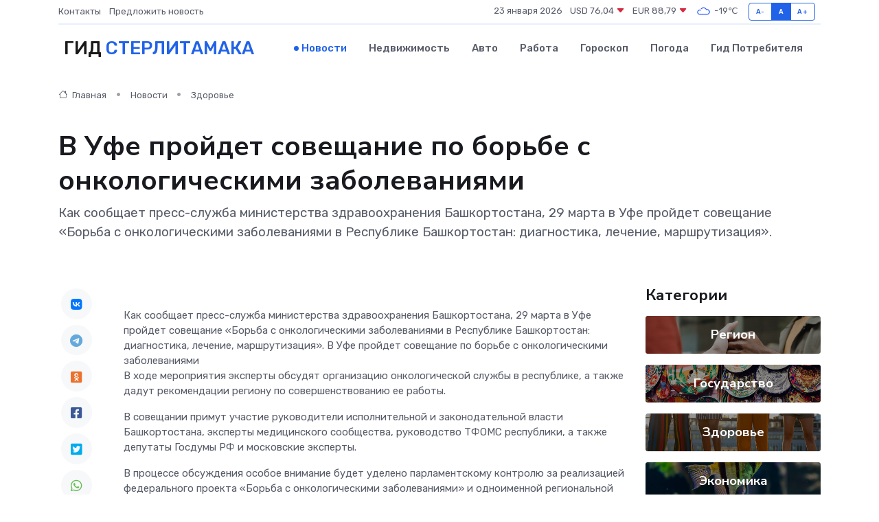

--- FILE ---
content_type: text/html; charset=UTF-8
request_url: https://sterlitamak-gid.ru/news/zdorove/v-ufe-proydet-soveschanie-po-borbe-s-onkologicheskimi-zabolevaniyami.htm
body_size: 9148
content:
<!DOCTYPE html>
<html lang="ru">
<head>
	<meta charset="utf-8">
	<meta name="csrf-token" content="SUh0ikiGyL0VNl8PlAM826Kc7AIqzdeQigpMY9h4">
    <meta http-equiv="X-UA-Compatible" content="IE=edge">
    <meta name="viewport" content="width=device-width, initial-scale=1">
    <title>В Уфе пройдет совещание по борьбе с онкологическими заболеваниями - новости Стерлитамака</title>
    <meta name="description" property="description" content="Как сообщает пресс-служба министерства здравоохранения Башкортостана, 29 марта в Уфе пройдет совещание «Борьба с онкологическими заболеваниями в Республике Башкортостан: диагностика, лечение, маршрутизация».">
    
    <meta property="fb:pages" content="105958871990207" />
    <link rel="shortcut icon" type="image/x-icon" href="https://sterlitamak-gid.ru/favicon.svg">
    <link rel="canonical" href="https://sterlitamak-gid.ru/news/zdorove/v-ufe-proydet-soveschanie-po-borbe-s-onkologicheskimi-zabolevaniyami.htm">
    <link rel="preconnect" href="https://fonts.gstatic.com">
    <link rel="dns-prefetch" href="https://fonts.googleapis.com">
    <link rel="dns-prefetch" href="https://pagead2.googlesyndication.com">
    <link rel="dns-prefetch" href="https://res.cloudinary.com">
    <link href="https://fonts.googleapis.com/css2?family=Nunito+Sans:wght@400;700&family=Rubik:wght@400;500;700&display=swap" rel="stylesheet">
    <link rel="stylesheet" type="text/css" href="https://sterlitamak-gid.ru/assets/font-awesome/css/all.min.css">
    <link rel="stylesheet" type="text/css" href="https://sterlitamak-gid.ru/assets/bootstrap-icons/bootstrap-icons.css">
    <link rel="stylesheet" type="text/css" href="https://sterlitamak-gid.ru/assets/tiny-slider/tiny-slider.css">
    <link rel="stylesheet" type="text/css" href="https://sterlitamak-gid.ru/assets/glightbox/css/glightbox.min.css">
    <link rel="stylesheet" type="text/css" href="https://sterlitamak-gid.ru/assets/plyr/plyr.css">
    <link id="style-switch" rel="stylesheet" type="text/css" href="https://sterlitamak-gid.ru/assets/css/style.css">
    <link rel="stylesheet" type="text/css" href="https://sterlitamak-gid.ru/assets/css/style2.css">

    <meta name="twitter:card" content="summary">
    <meta name="twitter:site" content="@mysite">
    <meta name="twitter:title" content="В Уфе пройдет совещание по борьбе с онкологическими заболеваниями - новости Стерлитамака">
    <meta name="twitter:description" content="Как сообщает пресс-служба министерства здравоохранения Башкортостана, 29 марта в Уфе пройдет совещание «Борьба с онкологическими заболеваниями в Республике Башкортостан: диагностика, лечение, маршрутизация».">
    <meta name="twitter:creator" content="@mysite">
    <meta name="twitter:image:src" content="https://res.cloudinary.com/deqsmprxj/image/upload/idfe1bdw06fzolkcov7b">
    <meta name="twitter:domain" content="sterlitamak-gid.ru">
    <meta name="twitter:card" content="summary_large_image" /><meta name="twitter:image" content="https://res.cloudinary.com/deqsmprxj/image/upload/idfe1bdw06fzolkcov7b">

    <meta property="og:url" content="http://sterlitamak-gid.ru/news/zdorove/v-ufe-proydet-soveschanie-po-borbe-s-onkologicheskimi-zabolevaniyami.htm">
    <meta property="og:title" content="В Уфе пройдет совещание по борьбе с онкологическими заболеваниями - новости Стерлитамака">
    <meta property="og:description" content="Как сообщает пресс-служба министерства здравоохранения Башкортостана, 29 марта в Уфе пройдет совещание «Борьба с онкологическими заболеваниями в Республике Башкортостан: диагностика, лечение, маршрутизация».">
    <meta property="og:type" content="website">
    <meta property="og:image" content="https://res.cloudinary.com/deqsmprxj/image/upload/idfe1bdw06fzolkcov7b">
    <meta property="og:locale" content="ru_RU">
    <meta property="og:site_name" content="Гид Стерлитамака">
    

    <link rel="image_src" href="https://res.cloudinary.com/deqsmprxj/image/upload/idfe1bdw06fzolkcov7b" />

    <link rel="alternate" type="application/rss+xml" href="https://sterlitamak-gid.ru/feed" title="Стерлитамак: гид, новости, афиша">
        <script async src="https://pagead2.googlesyndication.com/pagead/js/adsbygoogle.js"></script>
    <script>
        (adsbygoogle = window.adsbygoogle || []).push({
            google_ad_client: "ca-pub-0899253526956684",
            enable_page_level_ads: true
        });
    </script>
        
    
    
    
    <script>if (window.top !== window.self) window.top.location.replace(window.self.location.href);</script>
    <script>if(self != top) { top.location=document.location;}</script>

<!-- Google tag (gtag.js) -->
<script async src="https://www.googletagmanager.com/gtag/js?id=G-71VQP5FD0J"></script>
<script>
  window.dataLayer = window.dataLayer || [];
  function gtag(){dataLayer.push(arguments);}
  gtag('js', new Date());

  gtag('config', 'G-71VQP5FD0J');
</script>
</head>
<body>
<script type="text/javascript" > (function(m,e,t,r,i,k,a){m[i]=m[i]||function(){(m[i].a=m[i].a||[]).push(arguments)}; m[i].l=1*new Date();k=e.createElement(t),a=e.getElementsByTagName(t)[0],k.async=1,k.src=r,a.parentNode.insertBefore(k,a)}) (window, document, "script", "https://mc.yandex.ru/metrika/tag.js", "ym"); ym(54008131, "init", {}); ym(86840228, "init", { clickmap:true, trackLinks:true, accurateTrackBounce:true, webvisor:true });</script> <noscript><div><img src="https://mc.yandex.ru/watch/54008131" style="position:absolute; left:-9999px;" alt="" /><img src="https://mc.yandex.ru/watch/86840228" style="position:absolute; left:-9999px;" alt="" /></div></noscript>
<script type="text/javascript">
    new Image().src = "//counter.yadro.ru/hit?r"+escape(document.referrer)+((typeof(screen)=="undefined")?"":";s"+screen.width+"*"+screen.height+"*"+(screen.colorDepth?screen.colorDepth:screen.pixelDepth))+";u"+escape(document.URL)+";h"+escape(document.title.substring(0,150))+";"+Math.random();
</script>
<!-- Rating@Mail.ru counter -->
<script type="text/javascript">
var _tmr = window._tmr || (window._tmr = []);
_tmr.push({id: "3138453", type: "pageView", start: (new Date()).getTime()});
(function (d, w, id) {
  if (d.getElementById(id)) return;
  var ts = d.createElement("script"); ts.type = "text/javascript"; ts.async = true; ts.id = id;
  ts.src = "https://top-fwz1.mail.ru/js/code.js";
  var f = function () {var s = d.getElementsByTagName("script")[0]; s.parentNode.insertBefore(ts, s);};
  if (w.opera == "[object Opera]") { d.addEventListener("DOMContentLoaded", f, false); } else { f(); }
})(document, window, "topmailru-code");
</script><noscript><div>
<img src="https://top-fwz1.mail.ru/counter?id=3138453;js=na" style="border:0;position:absolute;left:-9999px;" alt="Top.Mail.Ru" />
</div></noscript>
<!-- //Rating@Mail.ru counter -->

<header class="navbar-light navbar-sticky header-static">
    <div class="navbar-top d-none d-lg-block small">
        <div class="container">
            <div class="d-md-flex justify-content-between align-items-center my-1">
                <!-- Top bar left -->
                <ul class="nav">
                    <li class="nav-item">
                        <a class="nav-link ps-0" href="https://sterlitamak-gid.ru/contacts">Контакты</a>
                    </li>
                    <li class="nav-item">
                        <a class="nav-link ps-0" href="https://sterlitamak-gid.ru/sendnews">Предложить новость</a>
                    </li>
                    
                </ul>
                <!-- Top bar right -->
                <div class="d-flex align-items-center">
                    
                    <ul class="list-inline mb-0 text-center text-sm-end me-3">
						<li class="list-inline-item">
							<span>23 января 2026</span>
						</li>
                        <li class="list-inline-item">
                            <a class="nav-link px-0" href="https://sterlitamak-gid.ru/currency">
                                <span>USD 76,04 <i class="bi bi-caret-down-fill text-danger"></i></span>
                            </a>
						</li>
                        <li class="list-inline-item">
                            <a class="nav-link px-0" href="https://sterlitamak-gid.ru/currency">
                                <span>EUR 88,79 <i class="bi bi-caret-down-fill text-danger"></i></span>
                            </a>
						</li>
						<li class="list-inline-item">
                            <a class="nav-link px-0" href="https://sterlitamak-gid.ru/pogoda">
                                <svg xmlns="http://www.w3.org/2000/svg" width="25" height="25" viewBox="0 0 30 30"><path fill="#315EFB" fill-rule="evenodd" d="M25.036 13.066a4.948 4.948 0 0 1 0 5.868A4.99 4.99 0 0 1 20.99 21H8.507a4.49 4.49 0 0 1-3.64-1.86 4.458 4.458 0 0 1 0-5.281A4.491 4.491 0 0 1 8.506 12c.686 0 1.37.159 1.996.473a.5.5 0 0 1 .16.766l-.33.399a.502.502 0 0 1-.598.132 2.976 2.976 0 0 0-3.346.608 3.007 3.007 0 0 0 .334 4.532c.527.396 1.177.59 1.836.59H20.94a3.54 3.54 0 0 0 2.163-.711 3.497 3.497 0 0 0 1.358-3.206 3.45 3.45 0 0 0-.706-1.727A3.486 3.486 0 0 0 20.99 12.5c-.07 0-.138.016-.208.02-.328.02-.645.085-.947.192a.496.496 0 0 1-.63-.287 4.637 4.637 0 0 0-.445-.874 4.495 4.495 0 0 0-.584-.733A4.461 4.461 0 0 0 14.998 9.5a4.46 4.46 0 0 0-3.177 1.318 2.326 2.326 0 0 0-.135.147.5.5 0 0 1-.592.131 5.78 5.78 0 0 0-.453-.19.5.5 0 0 1-.21-.79A5.97 5.97 0 0 1 14.998 8a5.97 5.97 0 0 1 4.237 1.757c.398.399.704.85.966 1.319.262-.042.525-.076.79-.076a4.99 4.99 0 0 1 4.045 2.066zM0 0v30V0zm30 0v30V0z"></path></svg>
                                <span>-19&#8451;</span>
                            </a>
						</li>
					</ul>

                    <!-- Font size accessibility START -->
                    <div class="btn-group me-2" role="group" aria-label="font size changer">
                        <input type="radio" class="btn-check" name="fntradio" id="font-sm">
                        <label class="btn btn-xs btn-outline-primary mb-0" for="font-sm">A-</label>

                        <input type="radio" class="btn-check" name="fntradio" id="font-default" checked>
                        <label class="btn btn-xs btn-outline-primary mb-0" for="font-default">A</label>

                        <input type="radio" class="btn-check" name="fntradio" id="font-lg">
                        <label class="btn btn-xs btn-outline-primary mb-0" for="font-lg">A+</label>
                    </div>

                    
                </div>
            </div>
            <!-- Divider -->
            <div class="border-bottom border-2 border-primary opacity-1"></div>
        </div>
    </div>

    <!-- Logo Nav START -->
    <nav class="navbar navbar-expand-lg">
        <div class="container">
            <!-- Logo START -->
            <a class="navbar-brand" href="https://sterlitamak-gid.ru" style="text-align: end;">
                
                			<span class="ms-2 fs-3 text-uppercase fw-normal">Гид <span style="color: #2163e8;">Стерлитамака</span></span>
                            </a>
            <!-- Logo END -->

            <!-- Responsive navbar toggler -->
            <button class="navbar-toggler ms-auto" type="button" data-bs-toggle="collapse"
                data-bs-target="#navbarCollapse" aria-controls="navbarCollapse" aria-expanded="false"
                aria-label="Toggle navigation">
                <span class="text-body h6 d-none d-sm-inline-block">Menu</span>
                <span class="navbar-toggler-icon"></span>
            </button>

            <!-- Main navbar START -->
            <div class="collapse navbar-collapse" id="navbarCollapse">
                <ul class="navbar-nav navbar-nav-scroll mx-auto">
                                        <li class="nav-item"> <a class="nav-link active" href="https://sterlitamak-gid.ru/news">Новости</a></li>
                                        <li class="nav-item"> <a class="nav-link" href="https://sterlitamak-gid.ru/realty">Недвижимость</a></li>
                                        <li class="nav-item"> <a class="nav-link" href="https://sterlitamak-gid.ru/auto">Авто</a></li>
                                        <li class="nav-item"> <a class="nav-link" href="https://sterlitamak-gid.ru/job">Работа</a></li>
                                        <li class="nav-item"> <a class="nav-link" href="https://sterlitamak-gid.ru/horoscope">Гороскоп</a></li>
                                        <li class="nav-item"> <a class="nav-link" href="https://sterlitamak-gid.ru/pogoda">Погода</a></li>
                                        <li class="nav-item"> <a class="nav-link" href="https://sterlitamak-gid.ru/poleznoe">Гид потребителя</a></li>
                                    </ul>
            </div>
            <!-- Main navbar END -->

            
        </div>
    </nav>
    <!-- Logo Nav END -->
</header>
    <main>
        <!-- =======================
                Main content START -->
        <section class="pt-3 pb-lg-5">
            <div class="container" data-sticky-container>
                <div class="row">
                    <!-- Main Post START -->
                    <div class="col-lg-9">
                        <!-- Categorie Detail START -->
                        <div class="mb-4">
							<nav aria-label="breadcrumb" itemscope itemtype="http://schema.org/BreadcrumbList">
								<ol class="breadcrumb breadcrumb-dots">
									<li class="breadcrumb-item" itemprop="itemListElement" itemscope itemtype="http://schema.org/ListItem">
										<meta itemprop="name" content="Гид Стерлитамака">
										<meta itemprop="position" content="1">
										<meta itemprop="item" content="https://sterlitamak-gid.ru">
										<a itemprop="url" href="https://sterlitamak-gid.ru">
										<i class="bi bi-house me-1"></i> Главная
										</a>
									</li>
									<li class="breadcrumb-item" itemprop="itemListElement" itemscope itemtype="http://schema.org/ListItem">
										<meta itemprop="name" content="Новости">
										<meta itemprop="position" content="2">
										<meta itemprop="item" content="https://sterlitamak-gid.ru/news">
										<a itemprop="url" href="https://sterlitamak-gid.ru/news"> Новости</a>
									</li>
									<li class="breadcrumb-item" aria-current="page" itemprop="itemListElement" itemscope itemtype="http://schema.org/ListItem">
										<meta itemprop="name" content="Здоровье">
										<meta itemprop="position" content="3">
										<meta itemprop="item" content="https://sterlitamak-gid.ru/news/zdorove">
										<a itemprop="url" href="https://sterlitamak-gid.ru/news/zdorove"> Здоровье</a>
									</li>
									<li aria-current="page" itemprop="itemListElement" itemscope itemtype="http://schema.org/ListItem">
									<meta itemprop="name" content="В Уфе пройдет совещание по борьбе с онкологическими заболеваниями">
									<meta itemprop="position" content="4" />
									<meta itemprop="item" content="https://sterlitamak-gid.ru/news/zdorove/v-ufe-proydet-soveschanie-po-borbe-s-onkologicheskimi-zabolevaniyami.htm">
									</li>
								</ol>
							</nav>
						
                        </div>
                    </div>
                </div>
                <div class="row align-items-center">
                                                        <!-- Content -->
                    <div class="col-md-12 mt-4 mt-md-0">
                                            <h1 class="display-6">В Уфе пройдет совещание по борьбе с онкологическими заболеваниями</h1>
                        <p class="lead">Как сообщает пресс-служба министерства здравоохранения Башкортостана, 29 марта в Уфе пройдет совещание «Борьба с онкологическими заболеваниями в Республике Башкортостан: диагностика, лечение, маршрутизация».</p>
                    </div>
				                                    </div>
            </div>
        </section>
        <!-- =======================
        Main START -->
        <section class="pt-0">
            <div class="container position-relative" data-sticky-container>
                <div class="row">
                    <!-- Left sidebar START -->
                    <div class="col-md-1">
                        <div class="text-start text-lg-center mb-5" data-sticky data-margin-top="80" data-sticky-for="767">
                            <style>
                                .fa-vk::before {
                                    color: #07f;
                                }
                                .fa-telegram::before {
                                    color: #64a9dc;
                                }
                                .fa-facebook-square::before {
                                    color: #3b5998;
                                }
                                .fa-odnoklassniki-square::before {
                                    color: #eb722e;
                                }
                                .fa-twitter-square::before {
                                    color: #00aced;
                                }
                                .fa-whatsapp::before {
                                    color: #65bc54;
                                }
                                .fa-viber::before {
                                    color: #7b519d;
                                }
                                .fa-moimir svg {
                                    background-color: #168de2;
                                    height: 18px;
                                    width: 18px;
                                    background-size: 18px 18px;
                                    border-radius: 4px;
                                    margin-bottom: 2px;
                                }
                            </style>
                            <ul class="nav text-white-force">
                                <li class="nav-item">
                                    <a class="nav-link icon-md rounded-circle m-1 p-0 fs-5 bg-light" href="https://vk.com/share.php?url=https://sterlitamak-gid.ru/news/zdorove/v-ufe-proydet-soveschanie-po-borbe-s-onkologicheskimi-zabolevaniyami.htm&title=В Уфе пройдет совещание по борьбе с онкологическими заболеваниями - новости Стерлитамака&utm_source=share" rel="nofollow" target="_blank">
                                        <i class="fab fa-vk align-middle text-body"></i>
                                    </a>
                                </li>
                                <li class="nav-item">
                                    <a class="nav-link icon-md rounded-circle m-1 p-0 fs-5 bg-light" href="https://t.me/share/url?url=https://sterlitamak-gid.ru/news/zdorove/v-ufe-proydet-soveschanie-po-borbe-s-onkologicheskimi-zabolevaniyami.htm&text=В Уфе пройдет совещание по борьбе с онкологическими заболеваниями - новости Стерлитамака&utm_source=share" rel="nofollow" target="_blank">
                                        <i class="fab fa-telegram align-middle text-body"></i>
                                    </a>
                                </li>
                                <li class="nav-item">
                                    <a class="nav-link icon-md rounded-circle m-1 p-0 fs-5 bg-light" href="https://connect.ok.ru/offer?url=https://sterlitamak-gid.ru/news/zdorove/v-ufe-proydet-soveschanie-po-borbe-s-onkologicheskimi-zabolevaniyami.htm&title=В Уфе пройдет совещание по борьбе с онкологическими заболеваниями - новости Стерлитамака&utm_source=share" rel="nofollow" target="_blank">
                                        <i class="fab fa-odnoklassniki-square align-middle text-body"></i>
                                    </a>
                                </li>
                                <li class="nav-item">
                                    <a class="nav-link icon-md rounded-circle m-1 p-0 fs-5 bg-light" href="https://www.facebook.com/sharer.php?src=sp&u=https://sterlitamak-gid.ru/news/zdorove/v-ufe-proydet-soveschanie-po-borbe-s-onkologicheskimi-zabolevaniyami.htm&title=В Уфе пройдет совещание по борьбе с онкологическими заболеваниями - новости Стерлитамака&utm_source=share" rel="nofollow" target="_blank">
                                        <i class="fab fa-facebook-square align-middle text-body"></i>
                                    </a>
                                </li>
                                <li class="nav-item">
                                    <a class="nav-link icon-md rounded-circle m-1 p-0 fs-5 bg-light" href="https://twitter.com/intent/tweet?text=В Уфе пройдет совещание по борьбе с онкологическими заболеваниями - новости Стерлитамака&url=https://sterlitamak-gid.ru/news/zdorove/v-ufe-proydet-soveschanie-po-borbe-s-onkologicheskimi-zabolevaniyami.htm&utm_source=share" rel="nofollow" target="_blank">
                                        <i class="fab fa-twitter-square align-middle text-body"></i>
                                    </a>
                                </li>
                                <li class="nav-item">
                                    <a class="nav-link icon-md rounded-circle m-1 p-0 fs-5 bg-light" href="https://api.whatsapp.com/send?text=В Уфе пройдет совещание по борьбе с онкологическими заболеваниями - новости Стерлитамака https://sterlitamak-gid.ru/news/zdorove/v-ufe-proydet-soveschanie-po-borbe-s-onkologicheskimi-zabolevaniyami.htm&utm_source=share" rel="nofollow" target="_blank">
                                        <i class="fab fa-whatsapp align-middle text-body"></i>
                                    </a>
                                </li>
                                <li class="nav-item">
                                    <a class="nav-link icon-md rounded-circle m-1 p-0 fs-5 bg-light" href="viber://forward?text=В Уфе пройдет совещание по борьбе с онкологическими заболеваниями - новости Стерлитамака https://sterlitamak-gid.ru/news/zdorove/v-ufe-proydet-soveschanie-po-borbe-s-onkologicheskimi-zabolevaniyami.htm&utm_source=share" rel="nofollow" target="_blank">
                                        <i class="fab fa-viber align-middle text-body"></i>
                                    </a>
                                </li>
                                <li class="nav-item">
                                    <a class="nav-link icon-md rounded-circle m-1 p-0 fs-5 bg-light" href="https://connect.mail.ru/share?url=https://sterlitamak-gid.ru/news/zdorove/v-ufe-proydet-soveschanie-po-borbe-s-onkologicheskimi-zabolevaniyami.htm&title=В Уфе пройдет совещание по борьбе с онкологическими заболеваниями - новости Стерлитамака&utm_source=share" rel="nofollow" target="_blank">
                                        <i class="fab fa-moimir align-middle text-body"><svg viewBox='0 0 24 24' xmlns='http://www.w3.org/2000/svg'><path d='M8.889 9.667a1.333 1.333 0 100-2.667 1.333 1.333 0 000 2.667zm6.222 0a1.333 1.333 0 100-2.667 1.333 1.333 0 000 2.667zm4.77 6.108l-1.802-3.028a.879.879 0 00-1.188-.307.843.843 0 00-.313 1.166l.214.36a6.71 6.71 0 01-4.795 1.996 6.711 6.711 0 01-4.792-1.992l.217-.364a.844.844 0 00-.313-1.166.878.878 0 00-1.189.307l-1.8 3.028a.844.844 0 00.312 1.166.88.88 0 001.189-.307l.683-1.147a8.466 8.466 0 005.694 2.18 8.463 8.463 0 005.698-2.184l.685 1.151a.873.873 0 001.189.307.844.844 0 00.312-1.166z' fill='#FFF' fill-rule='evenodd'/></svg></i>
                                    </a>
                                </li>
                                
                            </ul>
                        </div>
                    </div>
                    <!-- Left sidebar END -->

                    <!-- Main Content START -->
                    <div class="col-md-10 col-lg-8 mb-5">
                        <div class="mb-4">
                                                    </div>
                        <div itemscope itemtype="http://schema.org/NewsArticle">
                            <meta itemprop="headline" content="В Уфе пройдет совещание по борьбе с онкологическими заболеваниями">
                            <meta itemprop="identifier" content="https://sterlitamak-gid.ru/20623">
                            <span itemprop="articleBody">Как сообщает пресс-служба министерства здравоохранения Башкортостана, 29 марта в Уфе пройдет совещание «Борьба с онкологическими заболеваниями в Республике Башкортостан: диагностика, лечение, маршрутизация».

В Уфе пройдет совещание по борьбе с онкологическими заболеваниями

<p> В ходе мероприятия эксперты обсудят организацию онкологической службы в республике, а также дадут рекомендации региону по совершенствованию ее работы. </p> <p> В совещании примут участие руководители исполнительной и законодательной власти Башкортостана, эксперты медицинского сообщества, руководство ТФОМС республики, а также депутаты Госдумы РФ и московские эксперты. </p> <p> В процессе обсуждения особое внимание будет уделено парламентскому контролю за реализацией федерального проекта «Борьба с онкологическими заболеваниями» и одноименной региональной программы, цель которой - снижение смертности от онкозаболеваний и увеличение продолжительности и качества жизни больных. Также участники проанализируют тарифную политику, маршрутизацию, финансирование, кадровый вопрос, а также лекарственное обеспечение и сопроводительную терапию. </p>

Автор:Зиля Амирова</span>
                        </div>
                                                                        <div><a href="https://kzgazeta.ru/articles/zdravookhranenie/2024-03-28/v-ufe-proydet-soveschanie-po-borbe-s-onkologicheskimi-zabolevaniyami-3703737" target="_blank" rel="author">Источник</a></div>
                                                                        <div class="col-12 mt-3"><a href="https://sterlitamak-gid.ru/sendnews">Предложить новость</a></div>
                        <div class="col-12 mt-5">
                            <h2 class="my-3">Последние новости</h2>
                            <div class="row gy-4">
                                <!-- Card item START -->
<div class="col-sm-6">
    <div class="card" itemscope="" itemtype="http://schema.org/BlogPosting">
        <!-- Card img -->
        <div class="position-relative">
                        <img class="card-img" src="https://res.cloudinary.com/deqsmprxj/image/upload/c_fill,w_420,h_315,q_auto,g_face/yncwxqqzydffvlwbvvl7" alt="Как читать коды ошибок на частотных преобразователях: примеры популярных моделей" itemprop="image">
                    </div>
        <div class="card-body px-0 pt-3" itemprop="name">
            <h4 class="card-title" itemprop="headline"><a href="https://sterlitamak-gid.ru/news/ekonomika/kak-chitat-kody-oshibok-na-chastotnyh-preobrazovatelyah-primery-populyarnyh-modeley.htm"
                    class="btn-link text-reset fw-bold" itemprop="url">Как читать коды ошибок на частотных преобразователях: примеры популярных моделей</a></h4>
            <p class="card-text" itemprop="articleBody">Пошаговое руководство по расшифровке сигналов и предупреждений в системах управления электродвигателями</p>
        </div>
        <meta itemprop="author" content="Редактор"/>
        <meta itemscope itemprop="mainEntityOfPage" itemType="https://schema.org/WebPage" itemid="https://sterlitamak-gid.ru/news/ekonomika/kak-chitat-kody-oshibok-na-chastotnyh-preobrazovatelyah-primery-populyarnyh-modeley.htm"/>
        <meta itemprop="dateModified" content="2025-11-23"/>
        <meta itemprop="datePublished" content="2025-11-23"/>
    </div>
</div>
<!-- Card item END -->
<!-- Card item START -->
<div class="col-sm-6">
    <div class="card" itemscope="" itemtype="http://schema.org/BlogPosting">
        <!-- Card img -->
        <div class="position-relative">
                        <img class="card-img" src="https://sterlitamak-gid.ru/images/noimg-420x315.png" alt="Ежегодный форум «Сильные идеи для нового времени»">
                    </div>
        <div class="card-body px-0 pt-3" itemprop="name">
            <h4 class="card-title" itemprop="headline"><a href="https://sterlitamak-gid.ru/news/region/ezhegodnyy-forum-silnye-idei-dlya-novogo-vremeni.htm"
                    class="btn-link text-reset fw-bold" itemprop="url">Ежегодный форум «Сильные идеи для нового времени»</a></h4>
            <p class="card-text" itemprop="articleBody">Форум объединяет лидеров решений в сфере предпринимательства,
креативной экономики, инноваций, социального развития, технологического
суверенитета, профессиональной самореализации,</p>
        </div>
        <meta itemprop="author" content="Редактор"/>
        <meta itemscope itemprop="mainEntityOfPage" itemType="https://schema.org/WebPage" itemid="https://sterlitamak-gid.ru/news/region/ezhegodnyy-forum-silnye-idei-dlya-novogo-vremeni.htm"/>
        <meta itemprop="dateModified" content="2025-04-06"/>
        <meta itemprop="datePublished" content="2025-04-06"/>
    </div>
</div>
<!-- Card item END -->
<!-- Card item START -->
<div class="col-sm-6">
    <div class="card" itemscope="" itemtype="http://schema.org/BlogPosting">
        <!-- Card img -->
        <div class="position-relative">
                        <img class="card-img" src="https://sterlitamak-gid.ru/images/noimg-420x315.png" alt="Наилучшее здоровье с наименьшими затратами!">
                    </div>
        <div class="card-body px-0 pt-3" itemprop="name">
            <h4 class="card-title" itemprop="headline"><a href="https://sterlitamak-gid.ru/news/region/nailuchshee-zdorove-s-naimenshimi-zatratami.htm"
                    class="btn-link text-reset fw-bold" itemprop="url">Наилучшее здоровье с наименьшими затратами!</a></h4>
            <p class="card-text" itemprop="articleBody">Октябрьцы приняли участие в акции «10000 шагов к жизни», которая в этом году проходит в 10-й раз.</p>
        </div>
        <meta itemprop="author" content="Редактор"/>
        <meta itemscope itemprop="mainEntityOfPage" itemType="https://schema.org/WebPage" itemid="https://sterlitamak-gid.ru/news/region/nailuchshee-zdorove-s-naimenshimi-zatratami.htm"/>
        <meta itemprop="dateModified" content="2025-04-06"/>
        <meta itemprop="datePublished" content="2025-04-06"/>
    </div>
</div>
<!-- Card item END -->
<!-- Card item START -->
<div class="col-sm-6">
    <div class="card" itemscope="" itemtype="http://schema.org/BlogPosting">
        <!-- Card img -->
        <div class="position-relative">
            <img class="card-img" src="https://res.cloudinary.com/dchlllsu2/image/upload/c_fill,w_420,h_315,q_auto,g_face/gum5gveb8e4ybmvanybm" alt="Коррекция фиброза и возрастных изменений: когда показан эндотканевой лифтинг" itemprop="image">
        </div>
        <div class="card-body px-0 pt-3" itemprop="name">
            <h4 class="card-title" itemprop="headline"><a href="https://krasnodar-gid.ru/news/ekonomika/korrekciya-fibroza-i-vozrastnyh-izmeneniy-kogda-pokazan-endotkanevoy-lifting.htm" class="btn-link text-reset fw-bold" itemprop="url">Коррекция фиброза и возрастных изменений: когда показан эндотканевой лифтинг</a></h4>
            <p class="card-text" itemprop="articleBody">Как современная технология помогает вернуть коже упругость, убрать отёки и улучшить рельеф без хирургии</p>
        </div>
        <meta itemprop="author" content="Редактор"/>
        <meta itemscope itemprop="mainEntityOfPage" itemType="https://schema.org/WebPage" itemid="https://krasnodar-gid.ru/news/ekonomika/korrekciya-fibroza-i-vozrastnyh-izmeneniy-kogda-pokazan-endotkanevoy-lifting.htm"/>
        <meta itemprop="dateModified" content="2026-01-23"/>
        <meta itemprop="datePublished" content="2026-01-23"/>
    </div>
</div>
<!-- Card item END -->
                            </div>
                        </div>
						<div class="col-12 bg-primary bg-opacity-10 p-2 mt-3 rounded">
							Здесь вы можете узнать о лучших предложениях и выгодных условиях, чтобы <a href="https://surgut-gid.ru/realty">купить квартиру в Сургуте</a>
						</div>
                        <!-- Comments START -->
                        <div class="mt-5">
                            <h3>Комментарии (0)</h3>
                        </div>
                        <!-- Comments END -->
                        <!-- Reply START -->
                        <div>
                            <h3>Добавить комментарий</h3>
                            <small>Ваш email не публикуется. Обязательные поля отмечены *</small>
                            <form class="row g-3 mt-2">
                                <div class="col-md-6">
                                    <label class="form-label">Имя *</label>
                                    <input type="text" class="form-control" aria-label="First name">
                                </div>
                                <div class="col-md-6">
                                    <label class="form-label">Email *</label>
                                    <input type="email" class="form-control">
                                </div>
                                <div class="col-12">
                                    <label class="form-label">Текст комментария *</label>
                                    <textarea class="form-control" rows="3"></textarea>
                                </div>
                                <div class="col-12">
                                    <button type="submit" class="btn btn-primary">Оставить комментарий</button>
                                </div>
                            </form>
                        </div>
                        <!-- Reply END -->
                    </div>
                    <!-- Main Content END -->
                    <!-- Right sidebar START -->
                    <div class="col-lg-3 d-none d-lg-block">
                        <div data-sticky data-margin-top="80" data-sticky-for="991">
                            <!-- Categories -->
                            <div>
                                <h4 class="mb-3">Категории</h4>
                                                                    <!-- Category item -->
                                    <div class="text-center mb-3 card-bg-scale position-relative overflow-hidden rounded"
                                        style="background-image:url(https://sterlitamak-gid.ru/assets/images/blog/4by3/09.jpg); background-position: center left; background-size: cover;">
                                        <div class="bg-dark-overlay-4 p-3">
                                            <a href="https://sterlitamak-gid.ru/news/region"
                                                class="stretched-link btn-link fw-bold text-white h5">Регион</a>
                                        </div>
                                    </div>
                                                                    <!-- Category item -->
                                    <div class="text-center mb-3 card-bg-scale position-relative overflow-hidden rounded"
                                        style="background-image:url(https://sterlitamak-gid.ru/assets/images/blog/4by3/04.jpg); background-position: center left; background-size: cover;">
                                        <div class="bg-dark-overlay-4 p-3">
                                            <a href="https://sterlitamak-gid.ru/news/gosudarstvo"
                                                class="stretched-link btn-link fw-bold text-white h5">Государство</a>
                                        </div>
                                    </div>
                                                                    <!-- Category item -->
                                    <div class="text-center mb-3 card-bg-scale position-relative overflow-hidden rounded"
                                        style="background-image:url(https://sterlitamak-gid.ru/assets/images/blog/4by3/07.jpg); background-position: center left; background-size: cover;">
                                        <div class="bg-dark-overlay-4 p-3">
                                            <a href="https://sterlitamak-gid.ru/news/zdorove"
                                                class="stretched-link btn-link fw-bold text-white h5">Здоровье</a>
                                        </div>
                                    </div>
                                                                    <!-- Category item -->
                                    <div class="text-center mb-3 card-bg-scale position-relative overflow-hidden rounded"
                                        style="background-image:url(https://sterlitamak-gid.ru/assets/images/blog/4by3/06.jpg); background-position: center left; background-size: cover;">
                                        <div class="bg-dark-overlay-4 p-3">
                                            <a href="https://sterlitamak-gid.ru/news/ekonomika"
                                                class="stretched-link btn-link fw-bold text-white h5">Экономика</a>
                                        </div>
                                    </div>
                                                                    <!-- Category item -->
                                    <div class="text-center mb-3 card-bg-scale position-relative overflow-hidden rounded"
                                        style="background-image:url(https://sterlitamak-gid.ru/assets/images/blog/4by3/06.jpg); background-position: center left; background-size: cover;">
                                        <div class="bg-dark-overlay-4 p-3">
                                            <a href="https://sterlitamak-gid.ru/news/politika"
                                                class="stretched-link btn-link fw-bold text-white h5">Политика</a>
                                        </div>
                                    </div>
                                                                    <!-- Category item -->
                                    <div class="text-center mb-3 card-bg-scale position-relative overflow-hidden rounded"
                                        style="background-image:url(https://sterlitamak-gid.ru/assets/images/blog/4by3/04.jpg); background-position: center left; background-size: cover;">
                                        <div class="bg-dark-overlay-4 p-3">
                                            <a href="https://sterlitamak-gid.ru/news/nauka-i-obrazovanie"
                                                class="stretched-link btn-link fw-bold text-white h5">Наука и Образование</a>
                                        </div>
                                    </div>
                                                                    <!-- Category item -->
                                    <div class="text-center mb-3 card-bg-scale position-relative overflow-hidden rounded"
                                        style="background-image:url(https://sterlitamak-gid.ru/assets/images/blog/4by3/05.jpg); background-position: center left; background-size: cover;">
                                        <div class="bg-dark-overlay-4 p-3">
                                            <a href="https://sterlitamak-gid.ru/news/proisshestviya"
                                                class="stretched-link btn-link fw-bold text-white h5">Происшествия</a>
                                        </div>
                                    </div>
                                                                    <!-- Category item -->
                                    <div class="text-center mb-3 card-bg-scale position-relative overflow-hidden rounded"
                                        style="background-image:url(https://sterlitamak-gid.ru/assets/images/blog/4by3/03.jpg); background-position: center left; background-size: cover;">
                                        <div class="bg-dark-overlay-4 p-3">
                                            <a href="https://sterlitamak-gid.ru/news/religiya"
                                                class="stretched-link btn-link fw-bold text-white h5">Религия</a>
                                        </div>
                                    </div>
                                                                    <!-- Category item -->
                                    <div class="text-center mb-3 card-bg-scale position-relative overflow-hidden rounded"
                                        style="background-image:url(https://sterlitamak-gid.ru/assets/images/blog/4by3/07.jpg); background-position: center left; background-size: cover;">
                                        <div class="bg-dark-overlay-4 p-3">
                                            <a href="https://sterlitamak-gid.ru/news/kultura"
                                                class="stretched-link btn-link fw-bold text-white h5">Культура</a>
                                        </div>
                                    </div>
                                                                    <!-- Category item -->
                                    <div class="text-center mb-3 card-bg-scale position-relative overflow-hidden rounded"
                                        style="background-image:url(https://sterlitamak-gid.ru/assets/images/blog/4by3/05.jpg); background-position: center left; background-size: cover;">
                                        <div class="bg-dark-overlay-4 p-3">
                                            <a href="https://sterlitamak-gid.ru/news/sport"
                                                class="stretched-link btn-link fw-bold text-white h5">Спорт</a>
                                        </div>
                                    </div>
                                                                    <!-- Category item -->
                                    <div class="text-center mb-3 card-bg-scale position-relative overflow-hidden rounded"
                                        style="background-image:url(https://sterlitamak-gid.ru/assets/images/blog/4by3/03.jpg); background-position: center left; background-size: cover;">
                                        <div class="bg-dark-overlay-4 p-3">
                                            <a href="https://sterlitamak-gid.ru/news/obschestvo"
                                                class="stretched-link btn-link fw-bold text-white h5">Общество</a>
                                        </div>
                                    </div>
                                                            </div>
                        </div>
                    </div>
                    <!-- Right sidebar END -->
                </div>
        </section>
    </main>
<footer class="bg-dark pt-5">
    
    <!-- Footer copyright START -->
    <div class="bg-dark-overlay-3 mt-5">
        <div class="container">
            <div class="row align-items-center justify-content-md-between py-4">
                <div class="col-md-6">
                    <!-- Copyright -->
                    <div class="text-center text-md-start text-primary-hover text-muted">
                        &#169;2026 Стерлитамак. Все права защищены.
                    </div>
                </div>
                
            </div>
        </div>
    </div>
    <!-- Footer copyright END -->
    <script type="application/ld+json">
        {"@context":"https:\/\/schema.org","@type":"Organization","name":"\u0421\u0442\u0435\u0440\u043b\u0438\u0442\u0430\u043c\u0430\u043a - \u0433\u0438\u0434, \u043d\u043e\u0432\u043e\u0441\u0442\u0438, \u0430\u0444\u0438\u0448\u0430","url":"https:\/\/sterlitamak-gid.ru","sameAs":["https:\/\/vk.com\/public207933295","https:\/\/t.me\/sterlitamak_gid"]}
    </script>
</footer>
<!-- Back to top -->
<div class="back-top"><i class="bi bi-arrow-up-short"></i></div>
<script src="https://sterlitamak-gid.ru/assets/bootstrap/js/bootstrap.bundle.min.js"></script>
<script src="https://sterlitamak-gid.ru/assets/tiny-slider/tiny-slider.js"></script>
<script src="https://sterlitamak-gid.ru/assets/sticky-js/sticky.min.js"></script>
<script src="https://sterlitamak-gid.ru/assets/glightbox/js/glightbox.min.js"></script>
<script src="https://sterlitamak-gid.ru/assets/plyr/plyr.js"></script>
<script src="https://sterlitamak-gid.ru/assets/js/functions.js"></script>
<script src="https://yastatic.net/share2/share.js" async></script>
<script defer src="https://static.cloudflareinsights.com/beacon.min.js/vcd15cbe7772f49c399c6a5babf22c1241717689176015" integrity="sha512-ZpsOmlRQV6y907TI0dKBHq9Md29nnaEIPlkf84rnaERnq6zvWvPUqr2ft8M1aS28oN72PdrCzSjY4U6VaAw1EQ==" data-cf-beacon='{"version":"2024.11.0","token":"24e7d18ab384458699fc5c73403c8f7f","r":1,"server_timing":{"name":{"cfCacheStatus":true,"cfEdge":true,"cfExtPri":true,"cfL4":true,"cfOrigin":true,"cfSpeedBrain":true},"location_startswith":null}}' crossorigin="anonymous"></script>
</body>
</html>


--- FILE ---
content_type: text/html; charset=utf-8
request_url: https://www.google.com/recaptcha/api2/aframe
body_size: 267
content:
<!DOCTYPE HTML><html><head><meta http-equiv="content-type" content="text/html; charset=UTF-8"></head><body><script nonce="j9Bu5Q5oJQayPWZscsQPCg">/** Anti-fraud and anti-abuse applications only. See google.com/recaptcha */ try{var clients={'sodar':'https://pagead2.googlesyndication.com/pagead/sodar?'};window.addEventListener("message",function(a){try{if(a.source===window.parent){var b=JSON.parse(a.data);var c=clients[b['id']];if(c){var d=document.createElement('img');d.src=c+b['params']+'&rc='+(localStorage.getItem("rc::a")?sessionStorage.getItem("rc::b"):"");window.document.body.appendChild(d);sessionStorage.setItem("rc::e",parseInt(sessionStorage.getItem("rc::e")||0)+1);localStorage.setItem("rc::h",'1769164990763');}}}catch(b){}});window.parent.postMessage("_grecaptcha_ready", "*");}catch(b){}</script></body></html>